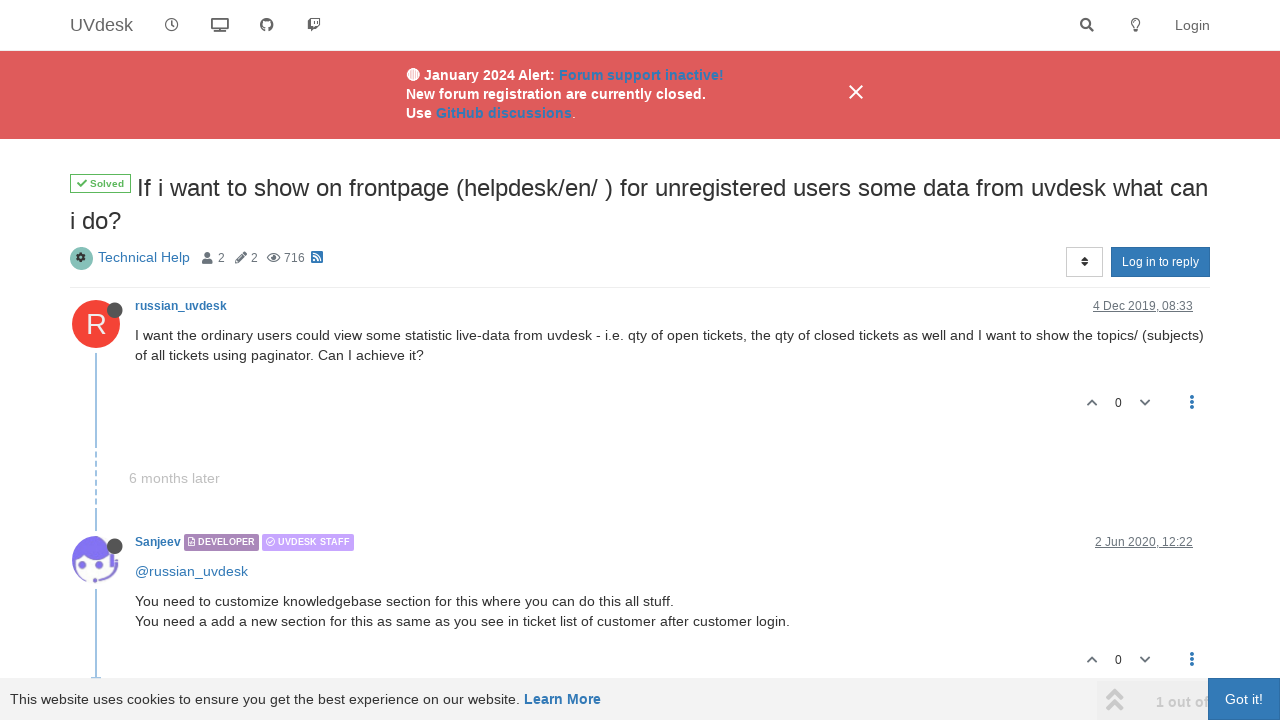

--- FILE ---
content_type: text/html; charset=utf-8
request_url: https://forums.uvdesk.com/topic/472/if-i-want-to-show-on-frontpage-helpdesk-en-for-unregistered-users-some-data-from-uvdesk-what-can-i-do/1
body_size: 13588
content:
<!DOCTYPE html>
<html lang="en-GB" data-dir="ltr" style="direction: ltr;">
<head>
	<title>If i want to show on frontpage (helpdesk&#x2F;en&#x2F; ) for unregistered users some data from uvdesk what can i do? | UVdesk</title>
	<meta name="viewport" content="width&#x3D;device-width, initial-scale&#x3D;1.0" />
	<meta name="content-type" content="text/html; charset=UTF-8" />
	<meta name="apple-mobile-web-app-capable" content="yes" />
	<meta name="mobile-web-app-capable" content="yes" />
	<meta property="og:site_name" content="UVdesk" />
	<meta name="msapplication-badge" content="frequency=30; polling-uri=https://forums.uvdesk.com/sitemap.xml" />
	<meta name="theme-color" content="#ffffff" />
	<meta name="title" content="If i want to show on frontpage (helpdesk/en/ ) for unregistered users some data from uvdesk what can i do?" />
	<meta name="description" content="I want the ordinary users could  view some statistic live-data from uvdesk - i.e. qty of open tickets,   the qty of closed tickets as well and I want to show the topics/ (subjects)  of all tickets using paginator.  Can I achieve it? " />
	<meta property="og:title" content="If i want to show on frontpage (helpdesk/en/ ) for unregistered users some data from uvdesk what can i do?" />
	<meta property="og:description" content="I want the ordinary users could  view some statistic live-data from uvdesk - i.e. qty of open tickets,   the qty of closed tickets as well and I want to show the topics/ (subjects)  of all tickets using paginator.  Can I achieve it? " />
	<meta property="og:type" content="article" />
	<meta property="article:published_time" content="2019-12-04T08:33:26.505Z" />
	<meta property="article:modified_time" content="2020-06-02T12:22:56.034Z" />
	<meta property="article:section" content="Technical Help" />
	<meta property="og:image" content="https://forums.uvdesk.com/assets/images/logo@3x.png" />
	<meta property="og:image:url" content="https://forums.uvdesk.com/assets/images/logo@3x.png" />
	<meta property="og:image:width" content="963" />
	<meta property="og:image:height" content="225" />
	<meta property="og:url" content="https://forums.uvdesk.com/topic/472/if-i-want-to-show-on-frontpage-helpdesk-en-for-unregistered-users-some-data-from-uvdesk-what-can-i-do/1" />
	
	<link rel="stylesheet" type="text/css" href="/assets/client.css?v=7f462v9ll0l" />
	<link rel="icon" type="image/x-icon" href="/assets/uploads/system/favicon.ico?v&#x3D;7f462v9ll0l" />
	<link rel="manifest" href="/manifest.webmanifest" crossorigin="use-credentials" />
	<link rel="search" type="application/opensearchdescription+xml" title="UVdesk" href="/osd.xml" />
	<link rel="apple-touch-icon" href="/assets/images/touch/512.png" />
	<link rel="icon" sizes="36x36" href="/assets/images/touch/36.png" />
	<link rel="icon" sizes="48x48" href="/assets/images/touch/48.png" />
	<link rel="icon" sizes="72x72" href="/assets/images/touch/72.png" />
	<link rel="icon" sizes="96x96" href="/assets/images/touch/96.png" />
	<link rel="icon" sizes="144x144" href="/assets/images/touch/144.png" />
	<link rel="icon" sizes="192x192" href="/assets/images/touch/192.png" />
	<link rel="icon" sizes="512x512" href="/assets/images/touch/512.png" />
	<link rel="prefetch" href="/assets/src/modules/composer.js?v&#x3D;7f462v9ll0l" />
	<link rel="prefetch" href="/assets/src/modules/composer/uploads.js?v&#x3D;7f462v9ll0l" />
	<link rel="prefetch" href="/assets/src/modules/composer/drafts.js?v&#x3D;7f462v9ll0l" />
	<link rel="prefetch" href="/assets/src/modules/composer/tags.js?v&#x3D;7f462v9ll0l" />
	<link rel="prefetch" href="/assets/src/modules/composer/categoryList.js?v&#x3D;7f462v9ll0l" />
	<link rel="prefetch" href="/assets/src/modules/composer/resize.js?v&#x3D;7f462v9ll0l" />
	<link rel="prefetch" href="/assets/src/modules/composer/autocomplete.js?v&#x3D;7f462v9ll0l" />
	<link rel="prefetch" href="/assets/templates/composer.tpl?v&#x3D;7f462v9ll0l" />
	<link rel="prefetch" href="/assets/language/en-GB/topic.json?v&#x3D;7f462v9ll0l" />
	<link rel="prefetch" href="/assets/language/en-GB/modules.json?v&#x3D;7f462v9ll0l" />
	<link rel="prefetch" href="/assets/language/en-GB/tags.json?v&#x3D;7f462v9ll0l" />
	<link rel="prefetch stylesheet" href="/assets/plugins/nodebb-plugin-markdown/styles/default.css" />
	<link rel="prefetch" href="/assets/language/en-GB/markdown.json?v&#x3D;7f462v9ll0l" />
	<link rel="stylesheet" href="https://forums.uvdesk.com/assets/plugins/nodebb-plugin-emoji/emoji/styles.css?v&#x3D;7f462v9ll0l" />
	<link rel="canonical" href="https://forums.uvdesk.com/topic/472/if-i-want-to-show-on-frontpage-helpdesk-en-for-unregistered-users-some-data-from-uvdesk-what-can-i-do" />
	<link rel="alternate" type="application/rss+xml" href="/topic/472.rss" />
	<link rel="up" href="https://forums.uvdesk.com/category/6/technical-help" />
	

	<script>
		var config = JSON.parse('{"relative_path":"","upload_url":"/assets/uploads","asset_base_url":"/assets","assetBaseUrl":"/assets","siteTitle":"UVdesk","browserTitle":"UVdesk","titleLayout":"&#123;pageTitle&#125; | &#123;browserTitle&#125;","showSiteTitle":true,"maintenanceMode":false,"minimumTitleLength":3,"maximumTitleLength":255,"minimumPostLength":8,"maximumPostLength":32767,"minimumTagsPerTopic":0,"maximumTagsPerTopic":5,"minimumTagLength":3,"maximumTagLength":15,"undoTimeout":10000,"useOutgoingLinksPage":true,"outgoingLinksWhitelist":"","allowGuestHandles":false,"allowTopicsThumbnail":false,"usePagination":false,"disableChat":false,"disableChatMessageEditing":false,"maximumChatMessageLength":9000,"socketioTransports":["polling","websocket"],"socketioOrigins":"*:*","websocketAddress":"","maxReconnectionAttempts":5,"reconnectionDelay":1500,"topicsPerPage":20,"postsPerPage":20,"maximumFileSize":2048,"theme:id":"nodebb-theme-persona","theme:src":"","defaultLang":"en-GB","userLang":"en-GB","loggedIn":false,"uid":-1,"cache-buster":"v=7f462v9ll0l","topicPostSort":"oldest_to_newest","categoryTopicSort":"newest_to_oldest","csrf_token":false,"searchEnabled":true,"searchDefaultInQuick":"titles","bootswatchSkin":"","enablePostHistory":true,"timeagoCutoff":30,"timeagoCodes":["af","am","ar","az-short","az","be","bg","bs","ca","cs","cy","da","de-short","de","dv","el","en-short","en","es-short","es","et","eu","fa-short","fa","fi","fr-short","fr","gl","he","hr","hu","hy","id","is","it-short","it","ja","jv","ko","ky","lt","lv","mk","nl","no","pl","pt-br-short","pt-br","pt-short","pt","ro","rs","ru","rw","si","sk","sl","sq","sr","sv","th","tr-short","tr","uk","ur","uz","vi","zh-CN","zh-TW"],"cookies":{"enabled":true,"message":"[[global:cookies.message]]","dismiss":"[[global:cookies.accept]]","link":"[[global:cookies.learn_more]]","link_url":"https:&#x2F;&#x2F;www.uvdesk.com&#x2F;en&#x2F;privacy-policy&#x2F;"},"thumbs":{"size":512},"iconBackgrounds":["#f44336","#e91e63","#9c27b0","#673ab7","#3f51b5","#2196f3","#009688","#1b5e20","#33691e","#827717","#e65100","#ff5722","#795548","#607d8b"],"emailPrompt":1,"useragent":{"isYaBrowser":false,"isAuthoritative":true,"isMobile":false,"isMobileNative":false,"isTablet":false,"isiPad":false,"isiPod":false,"isiPhone":false,"isiPhoneNative":false,"isAndroid":false,"isAndroidNative":false,"isBlackberry":false,"isOpera":false,"isIE":false,"isEdge":false,"isIECompatibilityMode":false,"isSafari":false,"isFirefox":false,"isWebkit":false,"isChrome":true,"isKonqueror":false,"isOmniWeb":false,"isSeaMonkey":false,"isFlock":false,"isAmaya":false,"isPhantomJS":false,"isEpiphany":false,"isDesktop":true,"isWindows":false,"isLinux":false,"isLinux64":false,"isMac":true,"isChromeOS":false,"isBada":false,"isSamsung":false,"isRaspberry":false,"isBot":false,"isCurl":false,"isAndroidTablet":false,"isWinJs":false,"isKindleFire":false,"isSilk":false,"isCaptive":false,"isSmartTV":false,"isUC":false,"isFacebook":false,"isAlamoFire":false,"isElectron":false,"silkAccelerated":false,"browser":"Chrome","version":"131.0.0.0","os":"OS X","platform":"Apple Mac","geoIp":{},"source":"Mozilla/5.0 (Macintosh; Intel Mac OS X 10_15_7) AppleWebKit/537.36 (KHTML, like Gecko) Chrome/131.0.0.0 Safari/537.36; ClaudeBot/1.0; +claudebot@anthropic.com)","isWechat":false},"acpLang":"undefined","topicSearchEnabled":false,"hideSubCategories":false,"hideCategoryLastPost":false,"enableQuickReply":false,"composer-default":{},"markdown":{"highlight":1,"highlightLinesLanguageList":[],"theme":"default.css","defaultHighlightLanguage":""},"emojiCustomFirst":false,"spam-be-gone":{"hCaptcha":{"key":"ac2fc822-1601-4ec3-9cb5-fb6541e86d76"}},"recentCards":{"title":"Recent Topics","opacity":"1.0","enableCarousel":0,"enableCarouselPagination":0,"minSlides":1,"maxSlides":4},"question-and-answer":{"defaultCid_1":"off","defaultCid_10":"off","defaultCid_2":"on","defaultCid_3":"off","defaultCid_4":"off","defaultCid_5":"on","defaultCid_6":"on","defaultCid_7":"off","defaultCid_8":"off","defaultCid_9":"off","forceQuestions":"off","defaultCid_11":"off","defaultCid_12":"off","defaultCid_13":"off","onlyAdmins":"on","toggleLock":"off"}}');
		var app = {
			user: JSON.parse('{"uid":0,"username":"Guest","displayname":"Guest","userslug":"","fullname":"Guest","email":"","icon:text":"?","icon:bgColor":"#aaa","groupTitle":"","groupTitleArray":[],"status":"offline","reputation":0,"email:confirmed":false,"unreadData":{"":{},"new":{},"watched":{},"unreplied":{}},"isAdmin":false,"isGlobalMod":false,"isMod":false,"privileges":{"chat":false,"upload:post:image":false,"upload:post:file":false,"signature":false,"invite":false,"group:create":false,"search:content":false,"search:users":false,"search:tags":false,"view:users":true,"view:tags":true,"view:groups":true,"local:login":false,"ban":false,"mute":false,"view:users:info":false},"timeagoCode":"en","offline":true,"isEmailConfirmSent":false}')
		};
		document.documentElement.style.setProperty('--panel-offset', `${localStorage.getItem('panelOffset') || 0}px`);
	</script>

	
	<html>

  <meta charset="UTF-8">
  <meta name="viewport" content="width=device-width, initial-scale=1.0">
  <title>Web Page Banner</title>
  <link href="https://fonts.googleapis.com/icon?family=Material+Icons" rel="stylesheet">

<body>
  <div class="banner">
    <div class="banner__content">
      <div class="banner__text">
        <strong> 🔴 January 2024 Alert: <a href="https://forums.uvdesk.com/topic/2240/missing-replies-from-uvdesk-staff-and-developer-members" target="_blank" rel="noopener noreferrer">Forum support inactive!</a><br>New forum registration are currently closed.<br> Use <a href="https://github.com/uvdesk/community-skeleton/discussions" target="_blank" rel="noopener noreferrer">GitHub discussions</a></strong>.
      </div>
      <button class="banner__close" type="button">
        <span class="material-icons">
          close
        </span>
      </button>
    </div>
  </div>


<style>

html,
body {
  margin: 0;
}

.banner {
  background: #db4545e0;
  position: -webkit-sticky; /* Safari */
  position: sticky;
  top: 50px;
  z-index: 99;
}

.banner__content {
  padding: 16px;
  max-width: 500px;
  margin: 0 auto;
  display: flex;
  align-items: center;
  color: white;
}

a {
    /* color: pink; */
}

.banner__text {
  flex-grow: 1;
  line-height: 1.4;
  font-family: "Quicksand", sans-serif;
}

a {
    /* color: #671373; */
}

.banner__close {
  background: none;
  border: none;
  cursor: pointer;
}

.banner__text,
.banner__close > span {
  color: #ffffff;
}

</style>

<script>

document.querySelector(".banner__close").addEventListener("click", function () {
  this.closest(".banner").style.display = "none";
});


</script>
</body>
</html>


	
	
</head>

<body class="page-topic page-topic-472 page-topic-if-i-want-to-show-on-frontpage-helpdesk-en-for-unregistered-users-some-data-from-uvdesk-what-can-i-do page-topic-category-6 page-topic-category-technical-help parent-category-6 page-status-200 theme-persona user-guest skin-noskin">
	<nav id="menu" class="slideout-menu hidden">
		<section class="menu-section" data-section="navigation">
	<ul class="menu-section-list"></ul>
</section>


	</nav>
	<nav id="chats-menu" class="slideout-menu hidden">
		
	</nav>

	<main id="panel" class="slideout-panel">
		<nav class="navbar navbar-default navbar-fixed-top header" id="header-menu" component="navbar">
			<div class="container">
							<div class="navbar-header">
				<button type="button" class="navbar-toggle pull-left" id="mobile-menu">
					<i class="fa fa-lg fa-fw fa-bars unread-count" data-content="0" data-unread-url="/unread"></i>
				</button>
				

				
				<div class="navbar-search visible-xs pull-right">
					<form action="/search" method="GET">
						<button type="button" class="btn btn-link"><i class="fa fa-lg fa-fw fa-search" title="Search"></i></button>
						<input autocomplete="off" type="text" class="form-control hidden" name="term" placeholder="Search"/>
						<button class="btn btn-primary hidden" type="submit"></button>
						<input type="text" class="hidden" name="in" value="titles" />
					</form>
					<div class="quick-search-container hidden">
						<div class="quick-search-results-container"></div>
					</div>
				</div>
				

				
				
				<a href="https://forums.uvdesk.com">
					<h1 class="navbar-brand forum-title">UVdesk</h1>
				</a>
				

				<div component="navbar/title" class="visible-xs hidden">
					<span></span>
				</div>
			</div>

			<div id="nav-dropdown" class="hidden-xs">
				
				
				<ul id="logged-out-menu" class="nav navbar-nav navbar-right">
					
					<li>
						<a href="/login">
							<i class="fa fa-sign-in fa-fw hidden-sm hidden-md hidden-lg"></i>
							<span>Login</span>
						</a>
					</li>
				</ul>
				
				
				<ul class="nav navbar-nav navbar-right">
					<li>
						<form id="search-form" class="navbar-form navbar-right hidden-xs" role="search" method="GET">
							<button id="search-button" type="button" class="btn btn-link"><i class="fa fa-search fa-fw" title="Search"></i></button>
							<div class="hidden" id="search-fields">
								<div class="form-group">
									<input autocomplete="off" type="text" class="form-control" placeholder="Search" name="query" value="">
									<a href="#"><i class="fa fa-gears fa-fw advanced-search-link"></i></a>
								</div>
								<button type="submit" class="btn btn-default hide">Search</button>
							</div>
						</form>
						<div id="quick-search-container" class="quick-search-container hidden">
							<div class="checkbox filter-category">
								<label>
									<input type="checkbox" checked><span class="name"></span>
								</label>
							</div>
							<div class="text-center loading-indicator"><i class="fa fa-spinner fa-spin"></i></div>
							<div class="quick-search-results-container"></div>
						</div>
					</li>
					<li class="visible-xs" id="search-menu">
						<a href="/search">
							<i class="fa fa-search fa-fw"></i> Search
						</a>
					</li>
				</ul>
				

				<ul class="nav navbar-nav navbar-right hidden-xs">
					<li>
						<a href="#" id="reconnect" class="hide" title="Looks like your connection to UVdesk was lost, please wait while we try to reconnect.">
							<i class="fa fa-check"></i>
						</a>
					</li>
				</ul>

				<ul id="main-nav" class="nav navbar-nav">
					
					
					<li class="">
						<a title="Recent" class="navigation-link "
						 href="&#x2F;recent" >
							
							<i class="fa fa-fw fa-clock-o" data-content=""></i>
							
							
							<span class="visible-xs-inline">Recent</span>
							
							
						</a>
						
					</li>
					
					
					
					<li class="">
						<a title="UVdesk Website" class="navigation-link "
						 href="https:&#x2F;&#x2F;www.uvdesk.com"  target="_blank">
							
							<i class="fa fa-fw fa-television" data-content=""></i>
							
							
							
						</a>
						
					</li>
					
					
					
					<li class="">
						<a title="GitHub Releases" class="navigation-link "
						 href="https:&#x2F;&#x2F;github.com&#x2F;uvdesk&#x2F;community-skeleton&#x2F;releases"  target="_blank">
							
							<i class="fa fa-fw fa-github" data-content=""></i>
							
							
							
						</a>
						
					</li>
					
					
					
					<li class="">
						<a title="GitHub Discussion" class="navigation-link "
						 href="https:&#x2F;&#x2F;github.com&#x2F;uvdesk&#x2F;community-skeleton&#x2F;discussions"  target="_blank">
							
							<i class="fa fa-fw fa-twitch" data-content=""></i>
							
							
							
						</a>
						
					</li>
					
					
				</ul>

				
			</div>

			</div>
		</nav>
		<div class="container" id="content">
		<noscript>
    <div class="alert alert-danger">
        <p>
            Your browser does not seem to support JavaScript. As a result, your viewing experience will be diminished, and you have been placed in <strong>read-only mode</strong>.
        </p>
        <p>
            Please download a browser that supports JavaScript, or enable it if it's disabled (i.e. NoScript).
        </p>
    </div>
</noscript>
		
<script type="application/ld+json">
  {
    "@context": "https://schema.org",
    "@type": "QAPage",
    "mainEntity": {
      "@type": "Question",
      "name": "If i want to show on frontpage (helpdesk&#x2F;en&#x2F; ) for unregistered users some data from uvdesk what can i do?",
      "text": "<p dir=\"auto\">I want the ordinary users could  view some statistic live-data from uvdesk - i.e. qty of open tickets,   the qty of closed tickets as well and I want to show the topics/ (subjects)  of all tickets using paginator.  Can I achieve it?</p>\n",
      "url": "",
      "answerCount": 2,
      "upvoteCount": 0,
      "dateCreated": "2019-12-04T08:33:26.505Z",
      "author": {
        "@type": "Person",
        "name": "russian_uvdesk"
      },
      "acceptedAnswer": [
        
      ],
      "suggestedAnswer": [
        
        {
          "@type": "Answer",
          "text": "<p dir=\"auto\"><a class=\"plugin-mentions-user plugin-mentions-a\" href=\"https://forums.uvdesk.com/uid/641\">@russian_uvdesk</a></p>\n<p dir=\"auto\">You need to customize knowledgebase section for this where you can do this all stuff.<br />\nYou need a add a new section for this as same as you see in ticket list of customer after customer login.</p>\n",
          "dateCreated": "2020-06-02T12:22:56.034Z",
          "url": "/pid/2026",
          "author": {
          "@type": "Person",
            "name": "Sanjeev"
          },
          "upvoteCount": 0
        }
        
      ]
    }
  }
</script><div data-widget-area="header">
	
</div>
<div class="row">
	<div class="topic col-lg-12">
		<div class="topic-header">
			<h1 component="post/header" class="" itemprop="name">
				<span class="topic-title">
					<span component="topic/labels">
						<i component="topic/scheduled" class="fa fa-clock-o hidden" title="Scheduled"></i>
						<i component="topic/pinned" class="fa fa-thumb-tack hidden" title="Pinned"></i>
						<i component="topic/locked" class="fa fa-lock hidden" title="Locked"></i>
						<i class="fa fa-arrow-circle-right hidden" title="Moved"></i>
						<span class="answered"><i class="fa fa-check"></i> Solved</span>
					</span>
					<span component="topic/title">If i want to show on frontpage (helpdesk&#x2F;en&#x2F; ) for unregistered users some data from uvdesk what can i do?</span>
				</span>
			</h1>

			<div class="topic-info clearfix">
				<div class="category-item inline-block">
					<div role="presentation" class="icon pull-left" style="background-color: #86C1B9; color: #333333;">
						<i class="fa fa-fw fa-cog"></i>
					</div>
					<a href="/category/6/technical-help">Technical Help</a>
				</div>

				<div class="tags tag-list inline-block hidden-xs">
					
				</div>
				<div class="inline-block hidden-xs">
					<div class="stats text-muted">
	<i class="fa fa-fw fa-user" title="Posters"></i>
	<span title="2" class="human-readable-number">2</span>
</div>
<div class="stats text-muted">
	<i class="fa fa-fw fa-pencil" title="Posts"></i>
	<span component="topic/post-count" title="2" class="human-readable-number">2</span>
</div>
<div class="stats text-muted">
	<i class="fa fa-fw fa-eye" title="Views"></i>
	<span class="human-readable-number" title="716">716</span>
</div>
				</div>
				
				<a class="hidden-xs" target="_blank" href="/topic/472.rss"><i class="fa fa-rss-square"></i></a>
				
				

				<div class="topic-main-buttons pull-right inline-block">
	<span class="loading-indicator btn pull-left hidden" done="0">
		<span class="hidden-xs">Loading More Posts</span> <i class="fa fa-refresh fa-spin"></i>
	</span>

	

	

	<div title="Sort by" class="btn-group bottom-sheet hidden-xs" component="thread/sort">
	<button class="btn btn-sm btn-default dropdown-toggle" data-toggle="dropdown" type="button">
	<span><i class="fa fa-fw fa-sort"></i></span></button>
	<ul class="dropdown-menu dropdown-menu-right">
		<li><a href="#" class="oldest_to_newest" data-sort="oldest_to_newest"><i class="fa fa-fw"></i> Oldest to Newest</a></li>
		<li><a href="#" class="newest_to_oldest" data-sort="newest_to_oldest"><i class="fa fa-fw"></i> Newest to Oldest</a></li>
		<li><a href="#" class="most_votes" data-sort="most_votes"><i class="fa fa-fw"></i> Most Votes</a></li>
	</ul>
</div>


	<div class="inline-block">
	
	</div>
	<div component="topic/reply/container" class="btn-group action-bar bottom-sheet hidden">
	<a href="/compose?tid=472&title=If i want to show on frontpage (helpdesk&#x2F;en&#x2F; ) for unregistered users some data from uvdesk what can i do?" class="btn btn-sm btn-primary" component="topic/reply" data-ajaxify="false" role="button"><i class="fa fa-reply visible-xs-inline"></i><span class="visible-sm-inline visible-md-inline visible-lg-inline"> Reply</span></a>
	<button type="button" class="btn btn-sm btn-primary dropdown-toggle" data-toggle="dropdown">
		<span class="caret"></span>
	</button>
	<ul class="dropdown-menu pull-right" role="menu">
		<li><a href="#" component="topic/reply-as-topic">Reply as topic</a></li>
	</ul>
</div>




<a component="topic/reply/guest" href="/login" class="btn btn-sm btn-primary">Log in to reply</a>


</div>

			</div>
		</div>
		

		
		<div component="topic/deleted/message" class="alert alert-warning hidden clearfix">
    <span class="pull-left">This topic has been deleted. Only users with topic management privileges can see it.</span>
    <span class="pull-right">
        
    </span>
</div>
		

		<ul component="topic" class="posts timeline" data-tid="472" data-cid="6">
			
				<li component="post" class="  topic-owner-post" data-index="0" data-pid="559" data-uid="641" data-timestamp="1575448406505" data-username="russian_uvdesk" data-userslug="russian_uvdesk" itemscope itemtype="http://schema.org/Comment">
					<a component="post/anchor" data-index="0" id="0"></a>

					<meta itemprop="datePublished" content="2019-12-04T08:33:26.505Z">
					<meta itemprop="dateModified" content="">

					<div class="clearfix post-header">
	<div class="icon pull-left">
		<a href="/user/russian_uvdesk">
			<span class="avatar  avatar-sm2x avatar-rounded" alt="russian_uvdesk" title="russian_uvdesk" data-uid="641" loading="lazy" component="user/picture" style="background-color: #f44336;">R</span>
			<i component="user/status" class="fa fa-circle status offline" title="Offline"></i>
		</a>
	</div>

	<small class="pull-left">
		<strong>
			<a href="/user/russian_uvdesk" itemprop="author" data-username="russian_uvdesk" data-uid="641">russian_uvdesk</a>
		</strong>

		

		

		<span class="visible-xs-inline-block visible-sm-inline-block visible-md-inline-block visible-lg-inline-block">
			

			<span>
				
			</span>
		</span>

	</small>
	<small class="pull-right">
		<span class="bookmarked"><i class="fa fa-bookmark-o"></i></span>
	</small>
	<small class="pull-right">
		<i component="post/edit-indicator" class="fa fa-pencil-square edit-icon hidden"></i>

		<small data-editor="" component="post/editor" class="hidden">last edited by  <span class="timeago" title=""></span></small>

		<span class="visible-xs-inline-block visible-sm-inline-block visible-md-inline-block visible-lg-inline-block">
			<a class="permalink" href="/post/559"><span class="timeago" title="2019-12-04T08:33:26.505Z"></span></a>
		</span>
	</small>
</div>

<br />

<div class="content" component="post/content" itemprop="text">
	<p dir="auto">I want the ordinary users could  view some statistic live-data from uvdesk - i.e. qty of open tickets,   the qty of closed tickets as well and I want to show the topics/ (subjects)  of all tickets using paginator.  Can I achieve it?</p>

</div>

<div class="post-footer">
	

	<div class="clearfix">
	
	<a component="post/reply-count" data-target-component="post/replies/container" href="#" class="threaded-replies no-select pull-left hidden">
		<span component="post/reply-count/avatars" class="avatars ">
			
		</span>

		<span class="replies-count" component="post/reply-count/text" data-replies="0">1 Reply</span>
		<span class="replies-last hidden-xs">Last reply <span class="timeago" title=""></span></span>

		<i class="fa fa-fw fa-chevron-right" component="post/replies/open"></i>
		<i class="fa fa-fw fa-chevron-down hidden" component="post/replies/close"></i>
		<i class="fa fa-fw fa-spin fa-spinner hidden" component="post/replies/loading"></i>
	</a>
	

	<small class="pull-right">
		<!-- This partial intentionally left blank; overwritten by nodebb-plugin-reactions -->
		<span class="post-tools">
			<a component="post/reply" href="#" class="no-select hidden">Reply</a>
			<a component="post/quote" href="#" class="no-select hidden">Quote</a>
		</span>

		
		<span class="votes">
			<a component="post/upvote" href="#" class="">
				<i class="fa fa-chevron-up"></i>
			</a>

			<span component="post/vote-count" data-votes="0">0</span>

			
			<a component="post/downvote" href="#" class="">
				<i class="fa fa-chevron-down"></i>
			</a>
			
		</span>
		

		<span component="post/tools" class="dropdown moderator-tools bottom-sheet ">
	<a href="#" data-toggle="dropdown" data-ajaxify="false"><i class="fa fa-fw fa-ellipsis-v"></i></a>
	<ul class="dropdown-menu dropdown-menu-right hidden" role="menu"></ul>
</span>

	</small>
	</div>
	<div component="post/replies/container"></div>
</div>
				</li>
				
			
				<li component="post" class="  " data-index="1" data-pid="2026" data-uid="1549" data-timestamp="1591100576034" data-username="Sanjeev" data-userslug="sanjeev" itemscope itemtype="http://schema.org/Comment">
					<a component="post/anchor" data-index="1" id="1"></a>

					<meta itemprop="datePublished" content="2020-06-02T12:22:56.034Z">
					<meta itemprop="dateModified" content="">

					<div class="clearfix post-header">
	<div class="icon pull-left">
		<a href="/user/sanjeev">
			<img class="avatar  avatar-sm2x avatar-rounded" alt="Sanjeev" title="Sanjeev" data-uid="1549" loading="lazy" component="user/picture" src="/assets/uploads/profile/1549-profileavatar-1657222657341.jpeg" style="" />
			<i component="user/status" class="fa fa-circle status offline" title="Offline"></i>
		</a>
	</div>

	<small class="pull-left">
		<strong>
			<a href="/user/sanjeev" itemprop="author" data-username="Sanjeev" data-uid="1549">Sanjeev</a>
		</strong>

		

<a href="/groups/developer"><small class="label group-label inline-block" style="color:#ffffff;background-color: #aa88ba;"><i class="fa fa-file-code-o"></i> developer</small></a>



<a href="/groups/uvdesk-staff"><small class="label group-label inline-block" style="color:#ffffff;background-color: #c7a6ff;"><i class="fa fa-check-circle-o"></i> UVdesk Staff</small></a>



		

		<span class="visible-xs-inline-block visible-sm-inline-block visible-md-inline-block visible-lg-inline-block">
			

			<span>
				
			</span>
		</span>

	</small>
	<small class="pull-right">
		<span class="bookmarked"><i class="fa fa-bookmark-o"></i></span>
	</small>
	<small class="pull-right">
		<i component="post/edit-indicator" class="fa fa-pencil-square edit-icon hidden"></i>

		<small data-editor="" component="post/editor" class="hidden">last edited by  <span class="timeago" title=""></span></small>

		<span class="visible-xs-inline-block visible-sm-inline-block visible-md-inline-block visible-lg-inline-block">
			<a class="permalink" href="/post/2026"><span class="timeago" title="2020-06-02T12:22:56.034Z"></span></a>
		</span>
	</small>
</div>

<br />

<div class="content" component="post/content" itemprop="text">
	<p dir="auto"><a class="plugin-mentions-user plugin-mentions-a" href="https://forums.uvdesk.com/uid/641">@russian_uvdesk</a></p>
<p dir="auto">You need to customize knowledgebase section for this where you can do this all stuff.<br />
You need a add a new section for this as same as you see in ticket list of customer after customer login.</p>

</div>

<div class="post-footer">
	

	<div class="clearfix">
	
	<a component="post/reply-count" data-target-component="post/replies/container" href="#" class="threaded-replies no-select pull-left hidden">
		<span component="post/reply-count/avatars" class="avatars ">
			
		</span>

		<span class="replies-count" component="post/reply-count/text" data-replies="0">1 Reply</span>
		<span class="replies-last hidden-xs">Last reply <span class="timeago" title=""></span></span>

		<i class="fa fa-fw fa-chevron-right" component="post/replies/open"></i>
		<i class="fa fa-fw fa-chevron-down hidden" component="post/replies/close"></i>
		<i class="fa fa-fw fa-spin fa-spinner hidden" component="post/replies/loading"></i>
	</a>
	

	<small class="pull-right">
		<!-- This partial intentionally left blank; overwritten by nodebb-plugin-reactions -->
		<span class="post-tools">
			<a component="post/reply" href="#" class="no-select hidden">Reply</a>
			<a component="post/quote" href="#" class="no-select hidden">Quote</a>
		</span>

		
		<span class="votes">
			<a component="post/upvote" href="#" class="">
				<i class="fa fa-chevron-up"></i>
			</a>

			<span component="post/vote-count" data-votes="0">0</span>

			
			<a component="post/downvote" href="#" class="">
				<i class="fa fa-chevron-down"></i>
			</a>
			
		</span>
		

		<span component="post/tools" class="dropdown moderator-tools bottom-sheet ">
	<a href="#" data-toggle="dropdown" data-ajaxify="false"><i class="fa fa-fw fa-ellipsis-v"></i></a>
	<ul class="dropdown-menu dropdown-menu-right hidden" role="menu"></ul>
</span>

	</small>
	</div>
	<div component="post/replies/container"></div>
</div>
				</li>
				
			
		</ul>

		

		

		

		<div class="pagination-block text-center">
    <div class="progress-bar"></div>
    <div class="wrapper dropup">
        <i class="fa fa-2x fa-angle-double-up pointer fa-fw pagetop"></i>

        <a href="#" class="dropdown-toggle" data-toggle="dropdown">
            <span class="pagination-text"></span>
        </a>

        <i class="fa fa-2x fa-angle-double-down pointer fa-fw pagebottom"></i>
        <ul class="dropdown-menu dropdown-menu-right" role="menu">
            <li>
                <div class="row">
                    <div class="col-xs-8 post-content"></div>
                    <div class="col-xs-4 text-right">
                        <div class="scroller-content">
                            <span class="pointer pagetop">First post <i class="fa fa-angle-double-up"></i></span>
                            <div class="scroller-container">
                                <div class="scroller-thumb">
                                    <span class="thumb-text"></span>
                                    <div class="scroller-thumb-icon"></div>
                                </div>
                            </div>
                            <span class="pointer pagebottom">Last post <i class="fa fa-angle-double-down"></i></span>
                        </div>
                    </div>
                </div>
                <div class="row">
                    <div class="col-xs-6">
                        <button id="myNextPostBtn" class="btn btn-default form-control" disabled>Go to my next post</button>
                    </div>
                    <div class="col-xs-6">
                        <input type="number" class="form-control" id="indexInput" placeholder="Go to post index">
                    </div>
                </div>
            </li>
        </ul>
    </div>
</div>

	</div>
	<div data-widget-area="sidebar" class="col-lg-3 col-sm-12 hidden">
		
	</div>
</div>

<div data-widget-area="footer">
	
</div>


<noscript>
	<div component="pagination" class="text-center pagination-container hidden">
	<ul class="pagination hidden-xs">
		<li class="previous pull-left disabled">
			<a href="?" data-page="1"><i class="fa fa-chevron-left"></i> </a>
		</li>

		

		<li class="next pull-right disabled">
			<a href="?" data-page="1"> <i class="fa fa-chevron-right"></i></a>
		</li>
	</ul>

	<ul class="pagination hidden-sm hidden-md hidden-lg">
		<li class="first disabled">
			<a href="?" data-page="1"><i class="fa fa-fast-backward"></i> </a>
		</li>

		<li class="previous disabled">
			<a href="?" data-page="1"><i class="fa fa-chevron-left"></i> </a>
		</li>

		<li component="pagination/select-page" class="page select-page">
			<a href="#">1 / 1</a>
		</li>

		<li class="next disabled">
			<a href="?" data-page="1"> <i class="fa fa-chevron-right"></i></a>
		</li>

		<li class="last disabled">
			<a href="?" data-page="1"><i class="fa fa-fast-forward"></i> </a>
		</li>
	</ul>
</div>
</noscript>

<script id="ajaxify-data" type="application/json">{"cid":6,"lastposttime":1591100576034,"mainPid":559,"postcount":2,"slug":"472/if-i-want-to-show-on-frontpage-helpdesk-en-for-unregistered-users-some-data-from-uvdesk-what-can-i-do","tid":472,"timestamp":1575448406505,"title":"If i want to show on frontpage (helpdesk&#x2F;en&#x2F; ) for unregistered users some data from uvdesk what can i do?","uid":641,"viewcount":716,"teaserPid":2026,"isQuestion":1,"isSolved":1,"postercount":2,"deleted":0,"locked":0,"pinned":0,"pinExpiry":0,"upvotes":0,"downvotes":0,"deleterUid":0,"titleRaw":"If i want to show on frontpage (helpdesk/en/ ) for unregistered users some data from uvdesk what can i do?","timestampISO":"2019-12-04T08:33:26.505Z","scheduled":false,"lastposttimeISO":"2020-06-02T12:22:56.034Z","pinExpiryISO":"","votes":0,"tags":[],"thumbs":[],"posts":[{"content":"<p dir=\"auto\">I want the ordinary users could  view some statistic live-data from uvdesk - i.e. qty of open tickets,   the qty of closed tickets as well and I want to show the topics/ (subjects)  of all tickets using paginator.  Can I achieve it?<\/p>\n","pid":559,"tid":472,"timestamp":1575448406505,"uid":641,"deleted":0,"upvotes":0,"downvotes":0,"deleterUid":0,"edited":0,"replies":{"hasMore":false,"users":[],"text":"[[topic:one_reply_to_this_post]]","count":0},"bookmarks":0,"votes":0,"timestampISO":"2019-12-04T08:33:26.505Z","editedISO":"","index":0,"eventStart":1575448406505,"eventEnd":1591100576034,"user":{"uid":641,"username":"russian_uvdesk","userslug":"russian_uvdesk","reputation":0,"postcount":3,"topiccount":3,"picture":null,"signature":"","banned":false,"banned:expire":0,"status":"offline","lastonline":1576559612978,"groupTitle":null,"mutedUntil":0,"displayname":"russian_uvdesk","groupTitleArray":[],"icon:text":"R","icon:bgColor":"#f44336","lastonlineISO":"2019-12-17T05:13:32.978Z","banned_until":0,"banned_until_readable":"Not Banned","muted":false,"selectedGroups":[],"custom_profile_info":[]},"editor":null,"bookmarked":false,"upvoted":false,"downvoted":false,"selfPost":false,"topicOwnerPost":true,"display_edit_tools":false,"display_delete_tools":false,"display_moderator_tools":false,"display_move_tools":false,"display_post_menu":true},{"content":"<p dir=\"auto\"><a class=\"plugin-mentions-user plugin-mentions-a\" href=\"https://forums.uvdesk.com/uid/641\">@russian_uvdesk<\/a><\/p>\n<p dir=\"auto\">You need to customize knowledgebase section for this where you can do this all stuff.<br />\nYou need a add a new section for this as same as you see in ticket list of customer after customer login.<\/p>\n","pid":2026,"tid":472,"timestamp":1591100576034,"uid":1549,"deleted":0,"upvotes":0,"downvotes":0,"deleterUid":0,"edited":0,"replies":{"hasMore":false,"users":[],"text":"[[topic:one_reply_to_this_post]]","count":0},"bookmarks":0,"votes":0,"timestampISO":"2020-06-02T12:22:56.034Z","editedISO":"","index":1,"eventStart":1591100576034,"eventEnd":1769362388058,"user":{"uid":1549,"username":"Sanjeev","userslug":"sanjeev","reputation":46,"postcount":308,"topiccount":3,"picture":"/assets/uploads/profile/1549-profileavatar-1657222657341.jpeg","signature":"","banned":false,"banned:expire":0,"status":"offline","lastonline":1657537316936,"groupTitle":"[\"developer\",\"UVdesk Staff\"]","mutedUntil":0,"displayname":"Sanjeev","groupTitleArray":["developer","UVdesk Staff"],"icon:text":"S","icon:bgColor":"#9c27b0","lastonlineISO":"2022-07-11T11:01:56.936Z","banned_until":0,"banned_until_readable":"Not Banned","muted":false,"selectedGroups":[{"name":"developer","slug":"developer","labelColor":"#aa88ba","textColor":"#ffffff","icon":"fa-file-code-o","userTitle":"developer"},{"name":"UVdesk Staff","slug":"uvdesk-staff","labelColor":"#c7a6ff","textColor":"#ffffff","icon":"fa-check-circle-o","userTitle":"UVdesk Staff"}],"custom_profile_info":[]},"editor":null,"bookmarked":false,"upvoted":false,"downvoted":false,"selfPost":false,"topicOwnerPost":false,"display_edit_tools":false,"display_delete_tools":false,"display_moderator_tools":false,"display_move_tools":false,"display_post_menu":true}],"events":[],"category":{"bgColor":"#86C1B9","cid":6,"class":"col-md-3 col-xs-6","color":"#333333","description":"Technical help for your UVdesk instance","descriptionParsed":"<p>Technical help for your UVdesk instance<\/p>\n","disabled":0,"icon":"fa-cog","imageClass":"cover","link":"","name":"Technical Help","numRecentReplies":1,"order":2,"parentCid":0,"post_count":1634,"slug":"6/technical-help","topic_count":287,"subCategoriesPerPage":10,"minTags":0,"maxTags":5,"postQueue":1,"isSection":0,"totalPostCount":1634,"totalTopicCount":287},"tagWhitelist":[],"minTags":0,"maxTags":5,"thread_tools":[{"class":"toggleSolved alert-warning topic-solved","title":"[[qanda:thread.tool.mark_unsolved]]","icon":"fa-question-circle"},{"class":"toggleQuestionStatus","title":"[[qanda:thread.tool.make_normal]]","icon":"fa-comments"}],"isFollowing":false,"isNotFollowing":true,"isIgnoring":false,"bookmark":null,"postSharing":[{"id":"facebook","name":"Facebook","class":"fa-facebook","activated":true},{"id":"twitter","name":"Twitter","class":"fa-twitter","activated":true}],"deleter":null,"merger":null,"related":[],"unreplied":false,"icons":["<span class=\"answered\"><i class=\"fa fa-check\"><\/i> [[qanda:topic_solved]]<\/span>"],"privileges":{"topics:reply":false,"topics:read":true,"topics:schedule":false,"topics:tag":false,"topics:delete":false,"posts:edit":false,"posts:history":false,"posts:delete":false,"posts:view_deleted":false,"read":true,"purge":false,"view_thread_tools":false,"editable":false,"deletable":false,"view_deleted":false,"view_scheduled":false,"isAdminOrMod":false,"disabled":0,"tid":"472","uid":-1},"topicStaleDays":60,"reputation:disabled":0,"downvote:disabled":0,"feeds:disableRSS":0,"signatures:hideDuplicates":0,"bookmarkThreshold":5,"necroThreshold":7,"postEditDuration":0,"postDeleteDuration":0,"scrollToMyPost":true,"updateUrlWithPostIndex":true,"allowMultipleBadges":true,"privateUploads":false,"showPostPreviewsOnHover":true,"rssFeedUrl":"/topic/472.rss","postIndex":1,"breadcrumbs":[{"text":"[[global:home]]","url":"/"},{"text":"Technical Help","url":"/category/6/technical-help","cid":6},{"text":"If i want to show on frontpage (helpdesk&#x2F;en&#x2F; ) for unregistered users some data from uvdesk what can i do?"}],"pagination":{"prev":{"page":1,"active":false},"next":{"page":1,"active":false},"first":{"page":1,"active":true},"last":{"page":1,"active":true},"rel":[],"pages":[],"currentPage":1,"pageCount":1},"loggedIn":false,"relative_path":"","template":{"name":"topic","topic":true},"url":"/topic/472/if-i-want-to-show-on-frontpage-helpdesk-en-for-unregistered-users-some-data-from-uvdesk-what-can-i-do/1","bodyClass":"page-topic page-topic-472 page-topic-if-i-want-to-show-on-frontpage-helpdesk-en-for-unregistered-users-some-data-from-uvdesk-what-can-i-do page-topic-category-6 page-topic-category-technical-help parent-category-6 page-status-200 theme-persona user-guest","mainPost":{"content":"<p dir=\\\"auto\\\">I want the ordinary users could  view some statistic live-data from uvdesk - i.e. qty of open tickets,   the qty of closed tickets as well and I want to show the topics/ (subjects)  of all tickets using paginator.  Can I achieve it?<\/p>\\n","pid":559,"tid":472,"timestamp":1575448406505,"uid":641,"deleted":0,"upvotes":0,"downvotes":0,"deleterUid":0,"edited":0,"replies":{"hasMore":false,"users":[],"text":"[[topic:one_reply_to_this_post]]","count":0},"bookmarks":0,"votes":0,"timestampISO":"2019-12-04T08:33:26.505Z","editedISO":"","user":{"uid":641,"username":"russian_uvdesk","userslug":"russian_uvdesk","reputation":0,"postcount":3,"topiccount":3,"picture":null,"signature":"","banned":false,"banned:expire":0,"status":"offline","lastonline":1576559612978,"groupTitle":null,"mutedUntil":0,"displayname":"russian_uvdesk","groupTitleArray":[],"icon:text":"R","icon:bgColor":"#f44336","lastonlineISO":"2019-12-17T05:13:32.978Z","banned_until":0,"banned_until_readable":"Not Banned","muted":false,"selectedGroups":[],"custom_profile_info":[]},"editor":null,"bookmarked":false,"upvoted":false,"downvoted":false,"selfPost":false},"acceptedAnswer":{},"suggestedAnswer":{"content":"<p dir=\\\"auto\\\"><a class=\\\"plugin-mentions-user plugin-mentions-a\\\" href=\\\"https://forums.uvdesk.com/uid/641\\\">@russian_uvdesk<\/a><\/p>\\n<p dir=\\\"auto\\\">You need to customize knowledgebase section for this where you can do this all stuff.<br />\\nYou need a add a new section for this as same as you see in ticket list of customer after customer login.<\/p>\\n","pid":2026,"tid":472,"timestamp":1591100576034,"uid":1549,"deleted":0,"upvotes":0,"downvotes":0,"deleterUid":0,"edited":0,"replies":{"hasMore":false,"users":[],"text":"[[topic:one_reply_to_this_post]]","count":0},"bookmarks":0,"votes":0,"timestampISO":"2020-06-02T12:22:56.034Z","editedISO":"","user":{"uid":1549,"username":"Sanjeev","userslug":"sanjeev","reputation":46,"postcount":308,"topiccount":3,"picture":"/assets/uploads/profile/1549-profileavatar-1657222657341.jpeg","signature":"","banned":false,"banned:expire":0,"status":"offline","lastonline":1657537316936,"groupTitle":"[\"developer\",\"UVdesk Staff\"]","mutedUntil":0,"displayname":"Sanjeev","groupTitleArray":["developer","UVdesk Staff"],"icon:text":"S","icon:bgColor":"#9c27b0","lastonlineISO":"2022-07-11T11:01:56.936Z","banned_until":0,"banned_until_readable":"Not Banned","muted":false,"selectedGroups":[{"name":"developer","slug":"developer","labelColor":"#aa88ba","textColor":"#ffffff","icon":"fa-file-code-o","userTitle":"developer"},{"name":"UVdesk Staff","slug":"uvdesk-staff","labelColor":"#c7a6ff","textColor":"#ffffff","icon":"fa-check-circle-o","userTitle":"UVdesk Staff"}],"custom_profile_info":[]},"editor":null,"bookmarked":false,"upvoted":false,"downvoted":false,"selfPost":false},"_header":{"tags":{"meta":[{"name":"viewport","content":"width&#x3D;device-width, initial-scale&#x3D;1.0"},{"name":"content-type","content":"text/html; charset=UTF-8","noEscape":true},{"name":"apple-mobile-web-app-capable","content":"yes"},{"name":"mobile-web-app-capable","content":"yes"},{"property":"og:site_name","content":"UVdesk"},{"name":"msapplication-badge","content":"frequency=30; polling-uri=https://forums.uvdesk.com/sitemap.xml","noEscape":true},{"name":"theme-color","content":"#ffffff"},{"name":"title","content":"If i want to show on frontpage (helpdesk/en/ ) for unregistered users some data from uvdesk what can i do?"},{"name":"description","content":"I want the ordinary users could  view some statistic live-data from uvdesk - i.e. qty of open tickets,   the qty of closed tickets as well and I want to show the topics/ (subjects)  of all tickets using paginator.  Can I achieve it? "},{"property":"og:title","content":"If i want to show on frontpage (helpdesk/en/ ) for unregistered users some data from uvdesk what can i do?"},{"property":"og:description","content":"I want the ordinary users could  view some statistic live-data from uvdesk - i.e. qty of open tickets,   the qty of closed tickets as well and I want to show the topics/ (subjects)  of all tickets using paginator.  Can I achieve it? "},{"property":"og:type","content":"article"},{"property":"article:published_time","content":"2019-12-04T08:33:26.505Z"},{"property":"article:modified_time","content":"2020-06-02T12:22:56.034Z"},{"property":"article:section","content":"Technical Help"},{"property":"og:image","content":"https://forums.uvdesk.com/assets/images/logo@3x.png","noEscape":true},{"property":"og:image:url","content":"https://forums.uvdesk.com/assets/images/logo@3x.png","noEscape":true},{"property":"og:image:width","content":"963"},{"property":"og:image:height","content":"225"},{"content":"https://forums.uvdesk.com/topic/472/if-i-want-to-show-on-frontpage-helpdesk-en-for-unregistered-users-some-data-from-uvdesk-what-can-i-do/1","property":"og:url"}],"link":[{"rel":"icon","type":"image/x-icon","href":"/assets/uploads/system/favicon.ico?v&#x3D;7f462v9ll0l"},{"rel":"manifest","href":"/manifest.webmanifest","crossorigin":"use-credentials"},{"rel":"search","type":"application/opensearchdescription+xml","title":"UVdesk","href":"/osd.xml"},{"rel":"apple-touch-icon","href":"/assets/images/touch/512.png"},{"rel":"icon","sizes":"36x36","href":"/assets/images/touch/36.png"},{"rel":"icon","sizes":"48x48","href":"/assets/images/touch/48.png"},{"rel":"icon","sizes":"72x72","href":"/assets/images/touch/72.png"},{"rel":"icon","sizes":"96x96","href":"/assets/images/touch/96.png"},{"rel":"icon","sizes":"144x144","href":"/assets/images/touch/144.png"},{"rel":"icon","sizes":"192x192","href":"/assets/images/touch/192.png"},{"rel":"icon","sizes":"512x512","href":"/assets/images/touch/512.png"},{"rel":"prefetch","href":"/assets/src/modules/composer.js?v&#x3D;7f462v9ll0l"},{"rel":"prefetch","href":"/assets/src/modules/composer/uploads.js?v&#x3D;7f462v9ll0l"},{"rel":"prefetch","href":"/assets/src/modules/composer/drafts.js?v&#x3D;7f462v9ll0l"},{"rel":"prefetch","href":"/assets/src/modules/composer/tags.js?v&#x3D;7f462v9ll0l"},{"rel":"prefetch","href":"/assets/src/modules/composer/categoryList.js?v&#x3D;7f462v9ll0l"},{"rel":"prefetch","href":"/assets/src/modules/composer/resize.js?v&#x3D;7f462v9ll0l"},{"rel":"prefetch","href":"/assets/src/modules/composer/autocomplete.js?v&#x3D;7f462v9ll0l"},{"rel":"prefetch","href":"/assets/templates/composer.tpl?v&#x3D;7f462v9ll0l"},{"rel":"prefetch","href":"/assets/language/en-GB/topic.json?v&#x3D;7f462v9ll0l"},{"rel":"prefetch","href":"/assets/language/en-GB/modules.json?v&#x3D;7f462v9ll0l"},{"rel":"prefetch","href":"/assets/language/en-GB/tags.json?v&#x3D;7f462v9ll0l"},{"rel":"prefetch stylesheet","type":"","href":"/assets/plugins/nodebb-plugin-markdown/styles/default.css"},{"rel":"prefetch","href":"/assets/language/en-GB/markdown.json?v&#x3D;7f462v9ll0l"},{"rel":"stylesheet","href":"https://forums.uvdesk.com/assets/plugins/nodebb-plugin-emoji/emoji/styles.css?v&#x3D;7f462v9ll0l"},{"rel":"canonical","href":"https://forums.uvdesk.com/topic/472/if-i-want-to-show-on-frontpage-helpdesk-en-for-unregistered-users-some-data-from-uvdesk-what-can-i-do"},{"rel":"alternate","type":"application/rss+xml","href":"/topic/472.rss"},{"rel":"up","href":"https://forums.uvdesk.com/category/6/technical-help"}]}},"widgets":{}}</script>		</div><!-- /.container#content -->
	</main>
	

	<script defer src="/assets/nodebb.min.js?v=7f462v9ll0l"></script>


<script defer type="text/javascript" src="https://hcaptcha.com/1/api.js"></script>


<script>
    if (document.readyState === 'loading') {
        document.addEventListener('DOMContentLoaded', prepareFooter);
    } else {
        prepareFooter();
    }

    function prepareFooter() {
        

        $(document).ready(function () {
            app.coldLoad();
        });
    }
</script>
</body>
</html>


--- FILE ---
content_type: text/plain; charset=UTF-8
request_url: https://forums.uvdesk.com/socket.io/?EIO=4&transport=polling&t=PlsDtZC
body_size: 147
content:
0{"sid":"PtZNnI0grJpZK__5AAiR","upgrades":["websocket"],"pingInterval":25000,"pingTimeout":20000,"maxPayload":1000000}

--- FILE ---
content_type: application/javascript; charset=UTF-8
request_url: https://forums.uvdesk.com/assets/templates/partials/cookie-consent.js?_=1769362389103
body_size: 909
content:

(function (factory) {
  if (typeof module === 'object' && module.exports) {
    module.exports = factory();
  } else if (typeof define === 'function' && define.amd) {
    define(factory);
  }
})(function () {
  function compiled(helpers, context, guard, iter, helper) {
    var __escape = helpers.__escape;
    var value = context;
    return "<div class=\"cookie-consent\">\r\n    <button class=\"pull-right btn btn-primary\">" + 
      __escape(guard((context != null) ? context['dismiss'] : null)) + 
      "</button>\r\n    " + 
      __escape(guard((context != null) ? context['message'] : null)) + 
      " <a target=\"_blank\" rel=\"noopener\" href=\"" + 
      __escape(guard((context != null) ? context['link_url'] : null)) + 
      "\">" + 
      __escape(guard((context != null) ? context['link'] : null)) + 
      "</a>\r\n</div>\r\n";
  }

  compiled.blocks = {
    
  };

  return compiled;
})


--- FILE ---
content_type: text/plain; charset=UTF-8
request_url: https://forums.uvdesk.com/socket.io/?EIO=4&transport=polling&t=PlsDtgQ&sid=PtZNnI0grJpZK__5AAiR
body_size: 118
content:
40{"sid":"-KDmRup5omZ0s6WLAAiS"}42["checkSession",0]42["setHostname","ip-172-30-2-190"]